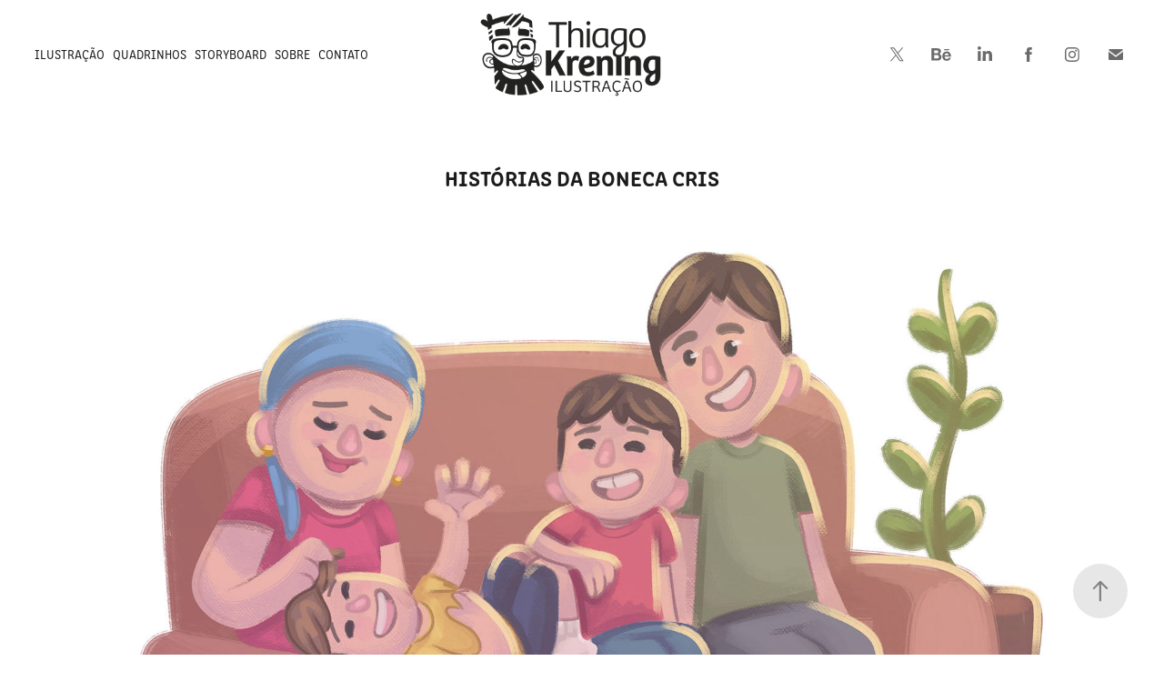

--- FILE ---
content_type: text/html; charset=utf-8
request_url: https://thiagokrening.com.br/historias-da-boneca-cris
body_size: 8548
content:
<!DOCTYPE HTML>
<html lang="en-US">
<head>
  <meta charset="UTF-8" />
  <meta name="viewport" content="width=device-width, initial-scale=1" />
      <meta name="keywords"  content="Ilustração,ILLUSTRATION,children's book,livro infantil" />
      <meta name="twitter:card"  content="summary_large_image" />
      <meta name="twitter:site"  content="@AdobePortfolio" />
      <meta  property="og:title" content="Thiago Krening - Histórias da Boneca Cris" />
      <meta  property="og:image" content="https://cdn.myportfolio.com/0a2ae6023336b8f04bd89949e3d926ab/548b0bf3-b32c-456c-b62c-9fa0f545fcc8_rwc_0x0x851x310x851.jpg?h=0ae37346b3257a400b93dc305280be8c" />
        <link rel="icon" href="https://cdn.myportfolio.com/0a2ae6023336b8f04bd89949e3d926ab/e1bd81bf-5d8e-4950-90b3-64a8d7118d4a_carw_1x1x32.jpg?h=422f247ba6235d9b9b3bee0821f5ef83" />
        <link rel="apple-touch-icon" href="https://cdn.myportfolio.com/0a2ae6023336b8f04bd89949e3d926ab/d4258441-3961-41ad-af53-ca2be0e7a127_carw_1x1x180.jpg?h=6c4abda1c03dc487efa61286ed204447" />
      <link rel="stylesheet" href="/dist/css/main.css" type="text/css" />
      <link rel="stylesheet" href="https://cdn.myportfolio.com/0a2ae6023336b8f04bd89949e3d926ab/d7e542fe7870fef79d01d1011ca9fa7d1744230813.css?h=994d703efeebdf98706992b2fe896695" type="text/css" />
    <link rel="canonical" href="https://thiagokrening.com.br/historias-da-boneca-cris" />
      <title>Thiago Krening - Histórias da Boneca Cris</title>
    <script type="text/javascript" src="//use.typekit.net/ik/[base64].js?cb=35f77bfb8b50944859ea3d3804e7194e7a3173fb" async onload="
    try {
      window.Typekit.load();
    } catch (e) {
      console.warn('Typekit not loaded.');
    }
    "></script>
</head>
  <body class="transition-enabled">  <div class='page-background-video page-background-video-with-panel'>
  </div>
  <div class="js-responsive-nav">
    <div class="responsive-nav has-social">
      <div class="close-responsive-click-area js-close-responsive-nav">
        <div class="close-responsive-button"></div>
      </div>
          <nav class="nav-container" data-hover-hint="nav" data-hover-hint-placement="bottom-start">
                <div class="gallery-title"><a href="/ilustracao" >Ilustração</a></div>
                <div class="gallery-title"><a href="/quadrinhos" >Quadrinhos</a></div>
                <div class="gallery-title"><a href="/storyboard" >Storyboard</a></div>
      <div class="page-title">
        <a href="/about" >Sobre</a>
      </div>
      <div class="page-title">
        <a href="/contact" >Contato</a>
      </div>
          </nav>
        <div class="social pf-nav-social" data-context="theme.nav" data-hover-hint="navSocialIcons" data-hover-hint-placement="bottom-start">
          <ul>
                  <li>
                    <a href="https://twitter.com/thiagokrening" target="_blank">
                      <svg xmlns="http://www.w3.org/2000/svg" xmlns:xlink="http://www.w3.org/1999/xlink" version="1.1" x="0px" y="0px" viewBox="-8 -3 35 24" xml:space="preserve" class="icon"><path d="M10.4 7.4 16.9 0h-1.5L9.7 6.4 5.2 0H0l6.8 9.7L0 17.4h1.5l5.9-6.8 4.7 6.8h5.2l-6.9-10ZM8.3 9.8l-.7-1-5.5-7.6h2.4l4.4 6.2.7 1 5.7 8h-2.4L8.3 9.8Z"/></svg>
                    </a>
                  </li>
                  <li>
                    <a href="https://www.behance.net/krening" target="_blank">
                      <svg id="Layer_1" data-name="Layer 1" xmlns="http://www.w3.org/2000/svg" viewBox="0 0 30 24" class="icon"><path id="path-1" d="M18.83,14.38a2.78,2.78,0,0,0,.65,1.9,2.31,2.31,0,0,0,1.7.59,2.31,2.31,0,0,0,1.38-.41,1.79,1.79,0,0,0,.71-0.87h2.31a4.48,4.48,0,0,1-1.71,2.53,5,5,0,0,1-2.78.76,5.53,5.53,0,0,1-2-.37,4.34,4.34,0,0,1-1.55-1,4.77,4.77,0,0,1-1-1.63,6.29,6.29,0,0,1,0-4.13,4.83,4.83,0,0,1,1-1.64A4.64,4.64,0,0,1,19.09,9a4.86,4.86,0,0,1,2-.4A4.5,4.5,0,0,1,23.21,9a4.36,4.36,0,0,1,1.5,1.3,5.39,5.39,0,0,1,.84,1.86,7,7,0,0,1,.18,2.18h-6.9Zm3.67-3.24A1.94,1.94,0,0,0,21,10.6a2.26,2.26,0,0,0-1,.22,2,2,0,0,0-.66.54,1.94,1.94,0,0,0-.35.69,3.47,3.47,0,0,0-.12.65h4.29A2.75,2.75,0,0,0,22.5,11.14ZM18.29,6h5.36V7.35H18.29V6ZM13.89,17.7a4.4,4.4,0,0,1-1.51.7,6.44,6.44,0,0,1-1.73.22H4.24V5.12h6.24a7.7,7.7,0,0,1,1.73.17,3.67,3.67,0,0,1,1.33.56,2.6,2.6,0,0,1,.86,1,3.74,3.74,0,0,1,.3,1.58,3,3,0,0,1-.46,1.7,3.33,3.33,0,0,1-1.35,1.12,3.19,3.19,0,0,1,1.82,1.26,3.79,3.79,0,0,1,.59,2.17,3.79,3.79,0,0,1-.39,1.77A3.24,3.24,0,0,1,13.89,17.7ZM11.72,8.19a1.25,1.25,0,0,0-.45-0.47,1.88,1.88,0,0,0-.64-0.24,5.5,5.5,0,0,0-.76-0.05H7.16v3.16h3a2,2,0,0,0,1.28-.38A1.43,1.43,0,0,0,11.89,9,1.73,1.73,0,0,0,11.72,8.19ZM11.84,13a2.39,2.39,0,0,0-1.52-.45H7.16v3.73h3.11a3.61,3.61,0,0,0,.82-0.09A2,2,0,0,0,11.77,16a1.39,1.39,0,0,0,.47-0.54,1.85,1.85,0,0,0,.17-0.88A1.77,1.77,0,0,0,11.84,13Z"/></svg>
                    </a>
                  </li>
                  <li>
                    <a href="https://www.linkedin.com/in/thiago-krening-94b87326" target="_blank">
                      <svg version="1.1" id="Layer_1" xmlns="http://www.w3.org/2000/svg" xmlns:xlink="http://www.w3.org/1999/xlink" viewBox="0 0 30 24" style="enable-background:new 0 0 30 24;" xml:space="preserve" class="icon">
                      <path id="path-1_24_" d="M19.6,19v-5.8c0-1.4-0.5-2.4-1.7-2.4c-1,0-1.5,0.7-1.8,1.3C16,12.3,16,12.6,16,13v6h-3.4
                        c0,0,0.1-9.8,0-10.8H16v1.5c0,0,0,0,0,0h0v0C16.4,9,17.2,7.9,19,7.9c2.3,0,4,1.5,4,4.9V19H19.6z M8.9,6.7L8.9,6.7
                        C7.7,6.7,7,5.9,7,4.9C7,3.8,7.8,3,8.9,3s1.9,0.8,1.9,1.9C10.9,5.9,10.1,6.7,8.9,6.7z M10.6,19H7.2V8.2h3.4V19z"/>
                      </svg>
                    </a>
                  </li>
                  <li>
                    <a href="https://www.facebook.com/tskrening" target="_blank">
                      <svg xmlns="http://www.w3.org/2000/svg" xmlns:xlink="http://www.w3.org/1999/xlink" version="1.1" x="0px" y="0px" viewBox="0 0 30 24" xml:space="preserve" class="icon"><path d="M16.21 20h-3.26v-8h-1.63V9.24h1.63V7.59c0-2.25 0.92-3.59 3.53-3.59h2.17v2.76H17.3 c-1.02 0-1.08 0.39-1.08 1.11l0 1.38h2.46L18.38 12h-2.17V20z"/></svg>
                    </a>
                  </li>
                  <li>
                    <a href="https://www.instagram.com/thiagokrening" target="_blank">
                      <svg version="1.1" id="Layer_1" xmlns="http://www.w3.org/2000/svg" xmlns:xlink="http://www.w3.org/1999/xlink" viewBox="0 0 30 24" style="enable-background:new 0 0 30 24;" xml:space="preserve" class="icon">
                      <g>
                        <path d="M15,5.4c2.1,0,2.4,0,3.2,0c0.8,0,1.2,0.2,1.5,0.3c0.4,0.1,0.6,0.3,0.9,0.6c0.3,0.3,0.5,0.5,0.6,0.9
                          c0.1,0.3,0.2,0.7,0.3,1.5c0,0.8,0,1.1,0,3.2s0,2.4,0,3.2c0,0.8-0.2,1.2-0.3,1.5c-0.1,0.4-0.3,0.6-0.6,0.9c-0.3,0.3-0.5,0.5-0.9,0.6
                          c-0.3,0.1-0.7,0.2-1.5,0.3c-0.8,0-1.1,0-3.2,0s-2.4,0-3.2,0c-0.8,0-1.2-0.2-1.5-0.3c-0.4-0.1-0.6-0.3-0.9-0.6
                          c-0.3-0.3-0.5-0.5-0.6-0.9c-0.1-0.3-0.2-0.7-0.3-1.5c0-0.8,0-1.1,0-3.2s0-2.4,0-3.2c0-0.8,0.2-1.2,0.3-1.5c0.1-0.4,0.3-0.6,0.6-0.9
                          c0.3-0.3,0.5-0.5,0.9-0.6c0.3-0.1,0.7-0.2,1.5-0.3C12.6,5.4,12.9,5.4,15,5.4 M15,4c-2.2,0-2.4,0-3.3,0c-0.9,0-1.4,0.2-1.9,0.4
                          c-0.5,0.2-1,0.5-1.4,0.9C7.9,5.8,7.6,6.2,7.4,6.8C7.2,7.3,7.1,7.9,7,8.7C7,9.6,7,9.8,7,12s0,2.4,0,3.3c0,0.9,0.2,1.4,0.4,1.9
                          c0.2,0.5,0.5,1,0.9,1.4c0.4,0.4,0.9,0.7,1.4,0.9c0.5,0.2,1.1,0.3,1.9,0.4c0.9,0,1.1,0,3.3,0s2.4,0,3.3,0c0.9,0,1.4-0.2,1.9-0.4
                          c0.5-0.2,1-0.5,1.4-0.9c0.4-0.4,0.7-0.9,0.9-1.4c0.2-0.5,0.3-1.1,0.4-1.9c0-0.9,0-1.1,0-3.3s0-2.4,0-3.3c0-0.9-0.2-1.4-0.4-1.9
                          c-0.2-0.5-0.5-1-0.9-1.4c-0.4-0.4-0.9-0.7-1.4-0.9c-0.5-0.2-1.1-0.3-1.9-0.4C17.4,4,17.2,4,15,4L15,4L15,4z"/>
                        <path d="M15,7.9c-2.3,0-4.1,1.8-4.1,4.1s1.8,4.1,4.1,4.1s4.1-1.8,4.1-4.1S17.3,7.9,15,7.9L15,7.9z M15,14.7c-1.5,0-2.7-1.2-2.7-2.7
                          c0-1.5,1.2-2.7,2.7-2.7s2.7,1.2,2.7,2.7C17.7,13.5,16.5,14.7,15,14.7L15,14.7z"/>
                        <path d="M20.2,7.7c0,0.5-0.4,1-1,1s-1-0.4-1-1s0.4-1,1-1S20.2,7.2,20.2,7.7L20.2,7.7z"/>
                      </g>
                      </svg>
                    </a>
                  </li>
                  <li>
                    <a href="mailto:thiago.krening@gmail.com">
                      <svg version="1.1" id="Layer_1" xmlns="http://www.w3.org/2000/svg" xmlns:xlink="http://www.w3.org/1999/xlink" x="0px" y="0px" viewBox="0 0 30 24" style="enable-background:new 0 0 30 24;" xml:space="preserve" class="icon">
                        <g>
                          <path d="M15,13L7.1,7.1c0-0.5,0.4-1,1-1h13.8c0.5,0,1,0.4,1,1L15,13z M15,14.8l7.9-5.9v8.1c0,0.5-0.4,1-1,1H8.1c-0.5,0-1-0.4-1-1 V8.8L15,14.8z"/>
                        </g>
                      </svg>
                    </a>
                  </li>
          </ul>
        </div>
    </div>
  </div>
    <header class="site-header js-site-header " data-context="theme.nav" data-hover-hint="nav" data-hover-hint-placement="top-start">
        <nav class="nav-container" data-hover-hint="nav" data-hover-hint-placement="bottom-start">
                <div class="gallery-title"><a href="/ilustracao" >Ilustração</a></div>
                <div class="gallery-title"><a href="/quadrinhos" >Quadrinhos</a></div>
                <div class="gallery-title"><a href="/storyboard" >Storyboard</a></div>
      <div class="page-title">
        <a href="/about" >Sobre</a>
      </div>
      <div class="page-title">
        <a href="/contact" >Contato</a>
      </div>
        </nav>
        <div class="logo-wrap" data-context="theme.logo.header" data-hover-hint="logo" data-hover-hint-placement="bottom-start">
          <div class="logo e2e-site-logo-text logo-image  ">
    <a href="/ilustracao" class="image-normal image-link">
      <img src="https://cdn.myportfolio.com/0a2ae6023336b8f04bd89949e3d926ab/9b26ef61-b3bb-4777-946b-fdaa4fce204a_rwc_5x0x742x366x4096.png?h=16ebb9a7c2b3a83958e0f4c871f79eb8" alt="Thiago Krening">
    </a>
          </div>
        </div>
        <div class="social pf-nav-social" data-context="theme.nav" data-hover-hint="navSocialIcons" data-hover-hint-placement="bottom-start">
          <ul>
                  <li>
                    <a href="https://twitter.com/thiagokrening" target="_blank">
                      <svg xmlns="http://www.w3.org/2000/svg" xmlns:xlink="http://www.w3.org/1999/xlink" version="1.1" x="0px" y="0px" viewBox="-8 -3 35 24" xml:space="preserve" class="icon"><path d="M10.4 7.4 16.9 0h-1.5L9.7 6.4 5.2 0H0l6.8 9.7L0 17.4h1.5l5.9-6.8 4.7 6.8h5.2l-6.9-10ZM8.3 9.8l-.7-1-5.5-7.6h2.4l4.4 6.2.7 1 5.7 8h-2.4L8.3 9.8Z"/></svg>
                    </a>
                  </li>
                  <li>
                    <a href="https://www.behance.net/krening" target="_blank">
                      <svg id="Layer_1" data-name="Layer 1" xmlns="http://www.w3.org/2000/svg" viewBox="0 0 30 24" class="icon"><path id="path-1" d="M18.83,14.38a2.78,2.78,0,0,0,.65,1.9,2.31,2.31,0,0,0,1.7.59,2.31,2.31,0,0,0,1.38-.41,1.79,1.79,0,0,0,.71-0.87h2.31a4.48,4.48,0,0,1-1.71,2.53,5,5,0,0,1-2.78.76,5.53,5.53,0,0,1-2-.37,4.34,4.34,0,0,1-1.55-1,4.77,4.77,0,0,1-1-1.63,6.29,6.29,0,0,1,0-4.13,4.83,4.83,0,0,1,1-1.64A4.64,4.64,0,0,1,19.09,9a4.86,4.86,0,0,1,2-.4A4.5,4.5,0,0,1,23.21,9a4.36,4.36,0,0,1,1.5,1.3,5.39,5.39,0,0,1,.84,1.86,7,7,0,0,1,.18,2.18h-6.9Zm3.67-3.24A1.94,1.94,0,0,0,21,10.6a2.26,2.26,0,0,0-1,.22,2,2,0,0,0-.66.54,1.94,1.94,0,0,0-.35.69,3.47,3.47,0,0,0-.12.65h4.29A2.75,2.75,0,0,0,22.5,11.14ZM18.29,6h5.36V7.35H18.29V6ZM13.89,17.7a4.4,4.4,0,0,1-1.51.7,6.44,6.44,0,0,1-1.73.22H4.24V5.12h6.24a7.7,7.7,0,0,1,1.73.17,3.67,3.67,0,0,1,1.33.56,2.6,2.6,0,0,1,.86,1,3.74,3.74,0,0,1,.3,1.58,3,3,0,0,1-.46,1.7,3.33,3.33,0,0,1-1.35,1.12,3.19,3.19,0,0,1,1.82,1.26,3.79,3.79,0,0,1,.59,2.17,3.79,3.79,0,0,1-.39,1.77A3.24,3.24,0,0,1,13.89,17.7ZM11.72,8.19a1.25,1.25,0,0,0-.45-0.47,1.88,1.88,0,0,0-.64-0.24,5.5,5.5,0,0,0-.76-0.05H7.16v3.16h3a2,2,0,0,0,1.28-.38A1.43,1.43,0,0,0,11.89,9,1.73,1.73,0,0,0,11.72,8.19ZM11.84,13a2.39,2.39,0,0,0-1.52-.45H7.16v3.73h3.11a3.61,3.61,0,0,0,.82-0.09A2,2,0,0,0,11.77,16a1.39,1.39,0,0,0,.47-0.54,1.85,1.85,0,0,0,.17-0.88A1.77,1.77,0,0,0,11.84,13Z"/></svg>
                    </a>
                  </li>
                  <li>
                    <a href="https://www.linkedin.com/in/thiago-krening-94b87326" target="_blank">
                      <svg version="1.1" id="Layer_1" xmlns="http://www.w3.org/2000/svg" xmlns:xlink="http://www.w3.org/1999/xlink" viewBox="0 0 30 24" style="enable-background:new 0 0 30 24;" xml:space="preserve" class="icon">
                      <path id="path-1_24_" d="M19.6,19v-5.8c0-1.4-0.5-2.4-1.7-2.4c-1,0-1.5,0.7-1.8,1.3C16,12.3,16,12.6,16,13v6h-3.4
                        c0,0,0.1-9.8,0-10.8H16v1.5c0,0,0,0,0,0h0v0C16.4,9,17.2,7.9,19,7.9c2.3,0,4,1.5,4,4.9V19H19.6z M8.9,6.7L8.9,6.7
                        C7.7,6.7,7,5.9,7,4.9C7,3.8,7.8,3,8.9,3s1.9,0.8,1.9,1.9C10.9,5.9,10.1,6.7,8.9,6.7z M10.6,19H7.2V8.2h3.4V19z"/>
                      </svg>
                    </a>
                  </li>
                  <li>
                    <a href="https://www.facebook.com/tskrening" target="_blank">
                      <svg xmlns="http://www.w3.org/2000/svg" xmlns:xlink="http://www.w3.org/1999/xlink" version="1.1" x="0px" y="0px" viewBox="0 0 30 24" xml:space="preserve" class="icon"><path d="M16.21 20h-3.26v-8h-1.63V9.24h1.63V7.59c0-2.25 0.92-3.59 3.53-3.59h2.17v2.76H17.3 c-1.02 0-1.08 0.39-1.08 1.11l0 1.38h2.46L18.38 12h-2.17V20z"/></svg>
                    </a>
                  </li>
                  <li>
                    <a href="https://www.instagram.com/thiagokrening" target="_blank">
                      <svg version="1.1" id="Layer_1" xmlns="http://www.w3.org/2000/svg" xmlns:xlink="http://www.w3.org/1999/xlink" viewBox="0 0 30 24" style="enable-background:new 0 0 30 24;" xml:space="preserve" class="icon">
                      <g>
                        <path d="M15,5.4c2.1,0,2.4,0,3.2,0c0.8,0,1.2,0.2,1.5,0.3c0.4,0.1,0.6,0.3,0.9,0.6c0.3,0.3,0.5,0.5,0.6,0.9
                          c0.1,0.3,0.2,0.7,0.3,1.5c0,0.8,0,1.1,0,3.2s0,2.4,0,3.2c0,0.8-0.2,1.2-0.3,1.5c-0.1,0.4-0.3,0.6-0.6,0.9c-0.3,0.3-0.5,0.5-0.9,0.6
                          c-0.3,0.1-0.7,0.2-1.5,0.3c-0.8,0-1.1,0-3.2,0s-2.4,0-3.2,0c-0.8,0-1.2-0.2-1.5-0.3c-0.4-0.1-0.6-0.3-0.9-0.6
                          c-0.3-0.3-0.5-0.5-0.6-0.9c-0.1-0.3-0.2-0.7-0.3-1.5c0-0.8,0-1.1,0-3.2s0-2.4,0-3.2c0-0.8,0.2-1.2,0.3-1.5c0.1-0.4,0.3-0.6,0.6-0.9
                          c0.3-0.3,0.5-0.5,0.9-0.6c0.3-0.1,0.7-0.2,1.5-0.3C12.6,5.4,12.9,5.4,15,5.4 M15,4c-2.2,0-2.4,0-3.3,0c-0.9,0-1.4,0.2-1.9,0.4
                          c-0.5,0.2-1,0.5-1.4,0.9C7.9,5.8,7.6,6.2,7.4,6.8C7.2,7.3,7.1,7.9,7,8.7C7,9.6,7,9.8,7,12s0,2.4,0,3.3c0,0.9,0.2,1.4,0.4,1.9
                          c0.2,0.5,0.5,1,0.9,1.4c0.4,0.4,0.9,0.7,1.4,0.9c0.5,0.2,1.1,0.3,1.9,0.4c0.9,0,1.1,0,3.3,0s2.4,0,3.3,0c0.9,0,1.4-0.2,1.9-0.4
                          c0.5-0.2,1-0.5,1.4-0.9c0.4-0.4,0.7-0.9,0.9-1.4c0.2-0.5,0.3-1.1,0.4-1.9c0-0.9,0-1.1,0-3.3s0-2.4,0-3.3c0-0.9-0.2-1.4-0.4-1.9
                          c-0.2-0.5-0.5-1-0.9-1.4c-0.4-0.4-0.9-0.7-1.4-0.9c-0.5-0.2-1.1-0.3-1.9-0.4C17.4,4,17.2,4,15,4L15,4L15,4z"/>
                        <path d="M15,7.9c-2.3,0-4.1,1.8-4.1,4.1s1.8,4.1,4.1,4.1s4.1-1.8,4.1-4.1S17.3,7.9,15,7.9L15,7.9z M15,14.7c-1.5,0-2.7-1.2-2.7-2.7
                          c0-1.5,1.2-2.7,2.7-2.7s2.7,1.2,2.7,2.7C17.7,13.5,16.5,14.7,15,14.7L15,14.7z"/>
                        <path d="M20.2,7.7c0,0.5-0.4,1-1,1s-1-0.4-1-1s0.4-1,1-1S20.2,7.2,20.2,7.7L20.2,7.7z"/>
                      </g>
                      </svg>
                    </a>
                  </li>
                  <li>
                    <a href="mailto:thiago.krening@gmail.com">
                      <svg version="1.1" id="Layer_1" xmlns="http://www.w3.org/2000/svg" xmlns:xlink="http://www.w3.org/1999/xlink" x="0px" y="0px" viewBox="0 0 30 24" style="enable-background:new 0 0 30 24;" xml:space="preserve" class="icon">
                        <g>
                          <path d="M15,13L7.1,7.1c0-0.5,0.4-1,1-1h13.8c0.5,0,1,0.4,1,1L15,13z M15,14.8l7.9-5.9v8.1c0,0.5-0.4,1-1,1H8.1c-0.5,0-1-0.4-1-1 V8.8L15,14.8z"/>
                        </g>
                      </svg>
                    </a>
                  </li>
          </ul>
        </div>
        <div class="hamburger-click-area js-hamburger">
          <div class="hamburger">
            <i></i>
            <i></i>
            <i></i>
          </div>
        </div>
    </header>
    <div class="header-placeholder"></div>
  <div class="site-wrap cfix js-site-wrap">
    <div class="site-container">
      <div class="site-content e2e-site-content">
        <main>
  <div class="page-container" data-context="page.page.container" data-hover-hint="pageContainer">
    <section class="page standard-modules">
        <header class="page-header content" data-context="pages" data-identity="id:p65ce6d5c89982122d64b5d6c19277416d0b1410045cd265f88787" data-hover-hint="pageHeader" data-hover-hint-id="p65ce6d5c89982122d64b5d6c19277416d0b1410045cd265f88787">
            <h1 class="title preserve-whitespace e2e-site-logo-text">Histórias da Boneca Cris</h1>
            <p class="description"></p>
        </header>
      <div class="page-content js-page-content" data-context="pages" data-identity="id:p65ce6d5c89982122d64b5d6c19277416d0b1410045cd265f88787">
        <div id="project-canvas" class="js-project-modules modules content">
          <div id="project-modules">
              
              <div class="project-module module image project-module-image js-js-project-module"  style="padding-top: px;
padding-bottom: 0px;
">

  

  
     <div class="js-lightbox" data-src="https://cdn.myportfolio.com/0a2ae6023336b8f04bd89949e3d926ab/ab25aefd-98dc-43fb-b437-176b9c9d29d5.jpg?h=dd443fb097bb2164912a8cd0f1a1503f">
           <img
             class="js-lazy e2e-site-project-module-image"
             src="[data-uri]"
             data-src="https://cdn.myportfolio.com/0a2ae6023336b8f04bd89949e3d926ab/ab25aefd-98dc-43fb-b437-176b9c9d29d5_rw_1920.jpg?h=92ea88f1341e08cae0989512cc66710a"
             data-srcset="https://cdn.myportfolio.com/0a2ae6023336b8f04bd89949e3d926ab/ab25aefd-98dc-43fb-b437-176b9c9d29d5_rw_600.jpg?h=4f9fc8dd5faf0dcbe0fb0ad0ae96f9e8 600w,https://cdn.myportfolio.com/0a2ae6023336b8f04bd89949e3d926ab/ab25aefd-98dc-43fb-b437-176b9c9d29d5_rw_1200.jpg?h=daa0367a5ca75f0cfdd8cb32089f9789 1200w,https://cdn.myportfolio.com/0a2ae6023336b8f04bd89949e3d926ab/ab25aefd-98dc-43fb-b437-176b9c9d29d5_rw_1920.jpg?h=92ea88f1341e08cae0989512cc66710a 1920w,"
             data-sizes="(max-width: 1920px) 100vw, 1920px"
             width="1920"
             height="0"
             style="padding-bottom: 96.67%; background: rgba(0, 0, 0, 0.03)"
             
           >
     </div>
  

</div>

              
              
              
              
              
              
              
              
              
              <div class="project-module module image project-module-image js-js-project-module"  style="padding-top: px;
padding-bottom: 0px;
">

  

  
     <div class="js-lightbox" data-src="https://cdn.myportfolio.com/0a2ae6023336b8f04bd89949e3d926ab/a7609fde-ab25-4a86-b194-632d1af9e98b.jpg?h=ce158927eca59ea1dfe0f17f20393d1f">
           <img
             class="js-lazy e2e-site-project-module-image"
             src="[data-uri]"
             data-src="https://cdn.myportfolio.com/0a2ae6023336b8f04bd89949e3d926ab/a7609fde-ab25-4a86-b194-632d1af9e98b_rw_1920.jpg?h=f5d3d02a9018911e20aa6e96a6202b7e"
             data-srcset="https://cdn.myportfolio.com/0a2ae6023336b8f04bd89949e3d926ab/a7609fde-ab25-4a86-b194-632d1af9e98b_rw_600.jpg?h=71ff6b776a9cda0d9c1ba88f71d607a2 600w,https://cdn.myportfolio.com/0a2ae6023336b8f04bd89949e3d926ab/a7609fde-ab25-4a86-b194-632d1af9e98b_rw_1200.jpg?h=c9b511cd9b4d44f1e6e5a0f6e93ab7ee 1200w,https://cdn.myportfolio.com/0a2ae6023336b8f04bd89949e3d926ab/a7609fde-ab25-4a86-b194-632d1af9e98b_rw_1920.jpg?h=f5d3d02a9018911e20aa6e96a6202b7e 1920w,"
             data-sizes="(max-width: 1920px) 100vw, 1920px"
             width="1920"
             height="0"
             style="padding-bottom: 62%; background: rgba(0, 0, 0, 0.03)"
             
           >
     </div>
  

</div>

              
              
              
              
              
              
              
              
              
              <div class="project-module module image project-module-image js-js-project-module"  style="padding-top: px;
padding-bottom: 0px;
">

  

  
     <div class="js-lightbox" data-src="https://cdn.myportfolio.com/0a2ae6023336b8f04bd89949e3d926ab/99a1deb9-6d0b-4c58-af05-f77edce0684c.jpg?h=10f9db51b04a401e8313ba47ce17d374">
           <img
             class="js-lazy e2e-site-project-module-image"
             src="[data-uri]"
             data-src="https://cdn.myportfolio.com/0a2ae6023336b8f04bd89949e3d926ab/99a1deb9-6d0b-4c58-af05-f77edce0684c_rw_1920.jpg?h=7fb8b3e93ccffbd4d7bd45fd79116a98"
             data-srcset="https://cdn.myportfolio.com/0a2ae6023336b8f04bd89949e3d926ab/99a1deb9-6d0b-4c58-af05-f77edce0684c_rw_600.jpg?h=2f32477d1cfd54d46f56bfe119b57e7e 600w,https://cdn.myportfolio.com/0a2ae6023336b8f04bd89949e3d926ab/99a1deb9-6d0b-4c58-af05-f77edce0684c_rw_1200.jpg?h=a0ccd70429ec30e59229ddd6fb396b02 1200w,https://cdn.myportfolio.com/0a2ae6023336b8f04bd89949e3d926ab/99a1deb9-6d0b-4c58-af05-f77edce0684c_rw_1920.jpg?h=7fb8b3e93ccffbd4d7bd45fd79116a98 1920w,"
             data-sizes="(max-width: 1920px) 100vw, 1920px"
             width="1920"
             height="0"
             style="padding-bottom: 171.83%; background: rgba(0, 0, 0, 0.03)"
             
           >
     </div>
  

</div>

              
              
              
              
              
              
              
              
              
              <div class="project-module module image project-module-image js-js-project-module"  style="padding-top: px;
padding-bottom: 0px;
">

  

  
     <div class="js-lightbox" data-src="https://cdn.myportfolio.com/0a2ae6023336b8f04bd89949e3d926ab/3bdb86c3-4534-4121-a6cd-7f3a2c6e3eda.jpg?h=d0907c114cdfec1292155418de3381a1">
           <img
             class="js-lazy e2e-site-project-module-image"
             src="[data-uri]"
             data-src="https://cdn.myportfolio.com/0a2ae6023336b8f04bd89949e3d926ab/3bdb86c3-4534-4121-a6cd-7f3a2c6e3eda_rw_1920.jpg?h=baffd5bce5b0674ba137a6929d79c2e9"
             data-srcset="https://cdn.myportfolio.com/0a2ae6023336b8f04bd89949e3d926ab/3bdb86c3-4534-4121-a6cd-7f3a2c6e3eda_rw_600.jpg?h=9a7b50002a3df6cd2718c1d1b442a1c2 600w,https://cdn.myportfolio.com/0a2ae6023336b8f04bd89949e3d926ab/3bdb86c3-4534-4121-a6cd-7f3a2c6e3eda_rw_1200.jpg?h=88936c49818c3a5c600044a75d3ab314 1200w,https://cdn.myportfolio.com/0a2ae6023336b8f04bd89949e3d926ab/3bdb86c3-4534-4121-a6cd-7f3a2c6e3eda_rw_1920.jpg?h=baffd5bce5b0674ba137a6929d79c2e9 1920w,"
             data-sizes="(max-width: 1920px) 100vw, 1920px"
             width="1920"
             height="0"
             style="padding-bottom: 148.67%; background: rgba(0, 0, 0, 0.03)"
             
           >
     </div>
  

</div>

              
              
              
              
              
              
              
              
              
              <div class="project-module module image project-module-image js-js-project-module"  style="padding-top: px;
padding-bottom: 0px;
">

  

  
     <div class="js-lightbox" data-src="https://cdn.myportfolio.com/0a2ae6023336b8f04bd89949e3d926ab/0e901730-5b95-4fa0-8e28-4a97c28a2069.jpg?h=be3643ae344e4f4fd8be160f4f202b93">
           <img
             class="js-lazy e2e-site-project-module-image"
             src="[data-uri]"
             data-src="https://cdn.myportfolio.com/0a2ae6023336b8f04bd89949e3d926ab/0e901730-5b95-4fa0-8e28-4a97c28a2069_rw_1920.jpg?h=de27983d8bcfddef3f6f72e6015a78d0"
             data-srcset="https://cdn.myportfolio.com/0a2ae6023336b8f04bd89949e3d926ab/0e901730-5b95-4fa0-8e28-4a97c28a2069_rw_600.jpg?h=9d5ca3908f07d9d010b7ef9dfcfcec27 600w,https://cdn.myportfolio.com/0a2ae6023336b8f04bd89949e3d926ab/0e901730-5b95-4fa0-8e28-4a97c28a2069_rw_1200.jpg?h=46e159a2bd1f967e21303e1a84f8fb9b 1200w,https://cdn.myportfolio.com/0a2ae6023336b8f04bd89949e3d926ab/0e901730-5b95-4fa0-8e28-4a97c28a2069_rw_1920.jpg?h=de27983d8bcfddef3f6f72e6015a78d0 1920w,"
             data-sizes="(max-width: 1920px) 100vw, 1920px"
             width="1920"
             height="0"
             style="padding-bottom: 140%; background: rgba(0, 0, 0, 0.03)"
             
           >
     </div>
  

</div>

              
              
              
              
              
              
              
              
              
              <div class="project-module module image project-module-image js-js-project-module"  style="padding-top: px;
padding-bottom: 0px;
">

  

  
     <div class="js-lightbox" data-src="https://cdn.myportfolio.com/0a2ae6023336b8f04bd89949e3d926ab/2f9fb4cf-b8b2-4949-b7cf-48a469062042.jpg?h=9e15664ddae1c17371f19bef2119c3cc">
           <img
             class="js-lazy e2e-site-project-module-image"
             src="[data-uri]"
             data-src="https://cdn.myportfolio.com/0a2ae6023336b8f04bd89949e3d926ab/2f9fb4cf-b8b2-4949-b7cf-48a469062042_rw_1920.jpg?h=ed6b49623327950d3ded26994649bc51"
             data-srcset="https://cdn.myportfolio.com/0a2ae6023336b8f04bd89949e3d926ab/2f9fb4cf-b8b2-4949-b7cf-48a469062042_rw_600.jpg?h=b2a7411a7c974eeb1892732fd9fed7ee 600w,https://cdn.myportfolio.com/0a2ae6023336b8f04bd89949e3d926ab/2f9fb4cf-b8b2-4949-b7cf-48a469062042_rw_1200.jpg?h=b6ebc16ad99297fe6bf038ddbf96db82 1200w,https://cdn.myportfolio.com/0a2ae6023336b8f04bd89949e3d926ab/2f9fb4cf-b8b2-4949-b7cf-48a469062042_rw_1920.jpg?h=ed6b49623327950d3ded26994649bc51 1920w,"
             data-sizes="(max-width: 1920px) 100vw, 1920px"
             width="1920"
             height="0"
             style="padding-bottom: 37.17%; background: rgba(0, 0, 0, 0.03)"
             
           >
     </div>
  

</div>

              
              
              
              
              
              
              
              
          </div>
        </div>
      </div>
    </section>
          <section class="other-projects" data-context="page.page.other_pages" data-hover-hint="otherPages">
            <div class="title-wrapper">
              <div class="title-container">
                  <h3 class="other-projects-title preserve-whitespace">Confira também:</h3>
              </div>
            </div>
            <div class="project-covers">
                  <a class="project-cover js-project-cover-touch hold-space" href="/sofia-e-otto-livros-ilustrados" data-context="pages" data-identity="id:p65c005ce785e1b47643c38a6d10684d7ab07b4279d80413c4007c">
                    <div class="cover-content-container">
                      <div class="cover-image-wrap">
                        <div class="cover-image">
                            <div class="cover cover-normal">

            <img
              class="cover__img js-lazy"
              src="https://cdn.myportfolio.com/0a2ae6023336b8f04bd89949e3d926ab/8546e9b0-1124-4e87-bbb4-213a3958bc89_carw_3x4x32.jpg?h=99e97669c6e0bb0191822d9466115e23"
              data-src="https://cdn.myportfolio.com/0a2ae6023336b8f04bd89949e3d926ab/8546e9b0-1124-4e87-bbb4-213a3958bc89_car_3x4.jpg?h=00214de88b005dfa557850bac2856e70"
              data-srcset="https://cdn.myportfolio.com/0a2ae6023336b8f04bd89949e3d926ab/8546e9b0-1124-4e87-bbb4-213a3958bc89_carw_3x4x640.jpg?h=649427aa352cc719de92781b115ffce5 640w, https://cdn.myportfolio.com/0a2ae6023336b8f04bd89949e3d926ab/8546e9b0-1124-4e87-bbb4-213a3958bc89_carw_3x4x1280.jpg?h=a1f467ed08a38082d7987286686ddfa6 1280w, https://cdn.myportfolio.com/0a2ae6023336b8f04bd89949e3d926ab/8546e9b0-1124-4e87-bbb4-213a3958bc89_carw_3x4x1366.jpg?h=54b77644446a9c8f5c7601fcbb64df75 1366w, https://cdn.myportfolio.com/0a2ae6023336b8f04bd89949e3d926ab/8546e9b0-1124-4e87-bbb4-213a3958bc89_carw_3x4x1920.jpg?h=64573fc9aa1074c1cdeb540bb49b0754 1920w, https://cdn.myportfolio.com/0a2ae6023336b8f04bd89949e3d926ab/8546e9b0-1124-4e87-bbb4-213a3958bc89_carw_3x4x2560.jpg?h=c6d1a2260594bdcb42ccb88099ba2e27 2560w, https://cdn.myportfolio.com/0a2ae6023336b8f04bd89949e3d926ab/8546e9b0-1124-4e87-bbb4-213a3958bc89_carw_3x4x5120.jpg?h=c2fc39041104082f8e3bdd7b241a4318 5120w"
              data-sizes="(max-width: 540px) 100vw, (max-width: 768px) 50vw, calc(1400px / 4)"
            >
                                      </div>
                        </div>
                      </div>
                      <div class="details-wrap">
                        <div class="details">
                          <div class="details-inner">
                              <div class="title preserve-whitespace">Sofia e Otto - Livros Ilustrados</div>
                              <div class="date">2024</div>
                          </div>
                        </div>
                      </div>
                    </div>
                  </a>
                  <a class="project-cover js-project-cover-touch hold-space" href="/mascote-iprocess" data-context="pages" data-identity="id:p667099071ccb8ed889e23bfe4c8497db1a9988f95845ff295ed31">
                    <div class="cover-content-container">
                      <div class="cover-image-wrap">
                        <div class="cover-image">
                            <div class="cover cover-normal">

            <img
              class="cover__img js-lazy"
              src="https://cdn.myportfolio.com/0a2ae6023336b8f04bd89949e3d926ab/6f6181d1-c996-42fa-82bf-25ca345fecda_rwc_0x101x2480x3302x32.jpg?h=06c3fb76743fca3494f6add4b419ac2e"
              data-src="https://cdn.myportfolio.com/0a2ae6023336b8f04bd89949e3d926ab/6f6181d1-c996-42fa-82bf-25ca345fecda_rwc_0x101x2480x3302x2480.jpg?h=499e87dac8e3ff5d0b9cac4133ee48dc"
              data-srcset="https://cdn.myportfolio.com/0a2ae6023336b8f04bd89949e3d926ab/6f6181d1-c996-42fa-82bf-25ca345fecda_rwc_0x101x2480x3302x640.jpg?h=f5272cdf791f1857b00fdcace6e506d3 640w, https://cdn.myportfolio.com/0a2ae6023336b8f04bd89949e3d926ab/6f6181d1-c996-42fa-82bf-25ca345fecda_rwc_0x101x2480x3302x1280.jpg?h=d7e3149d688ce083dc7325f043d2e8e8 1280w, https://cdn.myportfolio.com/0a2ae6023336b8f04bd89949e3d926ab/6f6181d1-c996-42fa-82bf-25ca345fecda_rwc_0x101x2480x3302x1366.jpg?h=8ef59aa11f5ab79729be7dd2b1adb29e 1366w, https://cdn.myportfolio.com/0a2ae6023336b8f04bd89949e3d926ab/6f6181d1-c996-42fa-82bf-25ca345fecda_rwc_0x101x2480x3302x1920.jpg?h=20c9ad0e6fad3a97eec232e0e3fc7744 1920w, https://cdn.myportfolio.com/0a2ae6023336b8f04bd89949e3d926ab/6f6181d1-c996-42fa-82bf-25ca345fecda_rwc_0x101x2480x3302x2480.jpg?h=499e87dac8e3ff5d0b9cac4133ee48dc 2560w, https://cdn.myportfolio.com/0a2ae6023336b8f04bd89949e3d926ab/6f6181d1-c996-42fa-82bf-25ca345fecda_rwc_0x101x2480x3302x2480.jpg?h=499e87dac8e3ff5d0b9cac4133ee48dc 5120w"
              data-sizes="(max-width: 540px) 100vw, (max-width: 768px) 50vw, calc(1400px / 4)"
            >
                                      </div>
                        </div>
                      </div>
                      <div class="details-wrap">
                        <div class="details">
                          <div class="details-inner">
                              <div class="title preserve-whitespace">Mascote iProcess</div>
                              <div class="date">2024</div>
                          </div>
                        </div>
                      </div>
                    </div>
                  </a>
                  <a class="project-cover js-project-cover-touch hold-space" href="/a-raposa-e-as-uvas" data-context="pages" data-identity="id:p65cd2ad74285da7b31a44f1158beeba51a5ec32991ae0055cb80f">
                    <div class="cover-content-container">
                      <div class="cover-image-wrap">
                        <div class="cover-image">
                            <div class="cover cover-normal">

            <img
              class="cover__img js-lazy"
              src="https://cdn.myportfolio.com/0a2ae6023336b8f04bd89949e3d926ab/d8b3c783-42d9-4254-8c9e-a948a433cc65_carw_3x4x32.jpg?h=a7de941b96741d17206dff50b5a549db"
              data-src="https://cdn.myportfolio.com/0a2ae6023336b8f04bd89949e3d926ab/d8b3c783-42d9-4254-8c9e-a948a433cc65_car_3x4.jpg?h=45956ca4da8fed9b1727163e34a3c143"
              data-srcset="https://cdn.myportfolio.com/0a2ae6023336b8f04bd89949e3d926ab/d8b3c783-42d9-4254-8c9e-a948a433cc65_carw_3x4x640.jpg?h=7950bcf0117d68fd7311523dac15cd47 640w, https://cdn.myportfolio.com/0a2ae6023336b8f04bd89949e3d926ab/d8b3c783-42d9-4254-8c9e-a948a433cc65_carw_3x4x1280.jpg?h=7fd37a6137562702adc5053f5c08786e 1280w, https://cdn.myportfolio.com/0a2ae6023336b8f04bd89949e3d926ab/d8b3c783-42d9-4254-8c9e-a948a433cc65_carw_3x4x1366.jpg?h=e2a05e52e02790a2dd19b35d0611eb7b 1366w, https://cdn.myportfolio.com/0a2ae6023336b8f04bd89949e3d926ab/d8b3c783-42d9-4254-8c9e-a948a433cc65_carw_3x4x1920.jpg?h=a6904ebf7c24b446888b431227c5d7d3 1920w, https://cdn.myportfolio.com/0a2ae6023336b8f04bd89949e3d926ab/d8b3c783-42d9-4254-8c9e-a948a433cc65_carw_3x4x2560.jpg?h=b5b8dfdae5a05baff02041441dc9221e 2560w, https://cdn.myportfolio.com/0a2ae6023336b8f04bd89949e3d926ab/d8b3c783-42d9-4254-8c9e-a948a433cc65_carw_3x4x5120.jpg?h=9854b1dd90ff73d96dee6adf9b0e31db 5120w"
              data-sizes="(max-width: 540px) 100vw, (max-width: 768px) 50vw, calc(1400px / 4)"
            >
                                      </div>
                        </div>
                      </div>
                      <div class="details-wrap">
                        <div class="details">
                          <div class="details-inner">
                              <div class="title preserve-whitespace">A Raposa e as Uvas</div>
                              <div class="date">2024</div>
                          </div>
                        </div>
                      </div>
                    </div>
                  </a>
                  <a class="project-cover js-project-cover-touch hold-space" href="/festa-do-pinhao" data-context="pages" data-identity="id:p6671f261340e97b9c9ad5647241c9e6a4d86de2a09fee9712563a">
                    <div class="cover-content-container">
                      <div class="cover-image-wrap">
                        <div class="cover-image">
                            <div class="cover cover-normal">

            <img
              class="cover__img js-lazy"
              src="https://cdn.myportfolio.com/0a2ae6023336b8f04bd89949e3d926ab/b460be68-8d32-431d-b362-d6fc673878b2_rwc_0x240x1080x1438x32.jpg?h=91f094c226e7db4482f23e3afb73412c"
              data-src="https://cdn.myportfolio.com/0a2ae6023336b8f04bd89949e3d926ab/b460be68-8d32-431d-b362-d6fc673878b2_rwc_0x240x1080x1438x1080.jpg?h=cf99f1f8246c05eae29db98fe0fe3368"
              data-srcset="https://cdn.myportfolio.com/0a2ae6023336b8f04bd89949e3d926ab/b460be68-8d32-431d-b362-d6fc673878b2_rwc_0x240x1080x1438x640.jpg?h=69a42498d5201ba4e9de4d33c5edef7b 640w, https://cdn.myportfolio.com/0a2ae6023336b8f04bd89949e3d926ab/b460be68-8d32-431d-b362-d6fc673878b2_rwc_0x240x1080x1438x1080.jpg?h=cf99f1f8246c05eae29db98fe0fe3368 1280w, https://cdn.myportfolio.com/0a2ae6023336b8f04bd89949e3d926ab/b460be68-8d32-431d-b362-d6fc673878b2_rwc_0x240x1080x1438x1080.jpg?h=cf99f1f8246c05eae29db98fe0fe3368 1366w, https://cdn.myportfolio.com/0a2ae6023336b8f04bd89949e3d926ab/b460be68-8d32-431d-b362-d6fc673878b2_rwc_0x240x1080x1438x1080.jpg?h=cf99f1f8246c05eae29db98fe0fe3368 1920w, https://cdn.myportfolio.com/0a2ae6023336b8f04bd89949e3d926ab/b460be68-8d32-431d-b362-d6fc673878b2_rwc_0x240x1080x1438x1080.jpg?h=cf99f1f8246c05eae29db98fe0fe3368 2560w, https://cdn.myportfolio.com/0a2ae6023336b8f04bd89949e3d926ab/b460be68-8d32-431d-b362-d6fc673878b2_rwc_0x240x1080x1438x1080.jpg?h=cf99f1f8246c05eae29db98fe0fe3368 5120w"
              data-sizes="(max-width: 540px) 100vw, (max-width: 768px) 50vw, calc(1400px / 4)"
            >
                                      </div>
                        </div>
                      </div>
                      <div class="details-wrap">
                        <div class="details">
                          <div class="details-inner">
                              <div class="title preserve-whitespace">Festa do Pinhão</div>
                              <div class="date">2024</div>
                          </div>
                        </div>
                      </div>
                    </div>
                  </a>
                  <a class="project-cover js-project-cover-touch hold-space" href="/eu-ouvi" data-context="pages" data-identity="id:p65c2e5e51e89375d60aaf2f24a0f92c765c65cf278f3bc4a1a29e">
                    <div class="cover-content-container">
                      <div class="cover-image-wrap">
                        <div class="cover-image">
                            <div class="cover cover-normal">

            <img
              class="cover__img js-lazy"
              src="https://cdn.myportfolio.com/0a2ae6023336b8f04bd89949e3d926ab/16480262-95c8-455f-bef1-4b24b06d53dc_carw_3x4x32.jpg?h=789f8a40aa96ea9faefab3a85c91fbe0"
              data-src="https://cdn.myportfolio.com/0a2ae6023336b8f04bd89949e3d926ab/16480262-95c8-455f-bef1-4b24b06d53dc_car_3x4.jpg?h=eca0b71fe2c8092a67b0c2949b48d3a2"
              data-srcset="https://cdn.myportfolio.com/0a2ae6023336b8f04bd89949e3d926ab/16480262-95c8-455f-bef1-4b24b06d53dc_carw_3x4x640.jpg?h=4ee416bf2cd76004f5d5909d56f6faa9 640w, https://cdn.myportfolio.com/0a2ae6023336b8f04bd89949e3d926ab/16480262-95c8-455f-bef1-4b24b06d53dc_carw_3x4x1280.jpg?h=c8642a504788b00b59cc8348d67e3fcb 1280w, https://cdn.myportfolio.com/0a2ae6023336b8f04bd89949e3d926ab/16480262-95c8-455f-bef1-4b24b06d53dc_carw_3x4x1366.jpg?h=c641f11ec683afc2911fa7787221d4bc 1366w, https://cdn.myportfolio.com/0a2ae6023336b8f04bd89949e3d926ab/16480262-95c8-455f-bef1-4b24b06d53dc_carw_3x4x1920.jpg?h=b8a0e70f3e4ccf1bbb05d12711eef457 1920w, https://cdn.myportfolio.com/0a2ae6023336b8f04bd89949e3d926ab/16480262-95c8-455f-bef1-4b24b06d53dc_carw_3x4x2560.jpg?h=0818876c811ec46f5a4403fc06f14f41 2560w, https://cdn.myportfolio.com/0a2ae6023336b8f04bd89949e3d926ab/16480262-95c8-455f-bef1-4b24b06d53dc_carw_3x4x5120.jpg?h=e5a626016413cc37c06a20e01fdbfdbd 5120w"
              data-sizes="(max-width: 540px) 100vw, (max-width: 768px) 50vw, calc(1400px / 4)"
            >
                                      </div>
                        </div>
                      </div>
                      <div class="details-wrap">
                        <div class="details">
                          <div class="details-inner">
                              <div class="title preserve-whitespace">Eu Ouvi</div>
                              <div class="date">2024</div>
                          </div>
                        </div>
                      </div>
                    </div>
                  </a>
                  <a class="project-cover js-project-cover-touch hold-space" href="/im-freak" data-context="pages" data-identity="id:p65cd2ad83a8c10439ae555886d8f3a9294555f50af431d6b8e0bc">
                    <div class="cover-content-container">
                      <div class="cover-image-wrap">
                        <div class="cover-image">
                            <div class="cover cover-normal">

            <img
              class="cover__img js-lazy"
              src="https://cdn.myportfolio.com/0a2ae6023336b8f04bd89949e3d926ab/cdaa2913-8cc1-4926-8004-faf103e05d58_carw_3x4x32.jpg?h=01c5ec151b2debdb2020f51dd066decf"
              data-src="https://cdn.myportfolio.com/0a2ae6023336b8f04bd89949e3d926ab/cdaa2913-8cc1-4926-8004-faf103e05d58_car_3x4.jpg?h=0f00bf76b9f7d68c8ce86021e9af55c6"
              data-srcset="https://cdn.myportfolio.com/0a2ae6023336b8f04bd89949e3d926ab/cdaa2913-8cc1-4926-8004-faf103e05d58_carw_3x4x640.jpg?h=9ddb351e524c585f9786c81f9cdf6dbf 640w, https://cdn.myportfolio.com/0a2ae6023336b8f04bd89949e3d926ab/cdaa2913-8cc1-4926-8004-faf103e05d58_carw_3x4x1280.jpg?h=2b4ad4e98656c2111302da40f3de932c 1280w, https://cdn.myportfolio.com/0a2ae6023336b8f04bd89949e3d926ab/cdaa2913-8cc1-4926-8004-faf103e05d58_carw_3x4x1366.jpg?h=020719d399351020fe8aeca2ac24b8f0 1366w, https://cdn.myportfolio.com/0a2ae6023336b8f04bd89949e3d926ab/cdaa2913-8cc1-4926-8004-faf103e05d58_carw_3x4x1920.jpg?h=6ba388f5302aaf12168bf3da3ad8a357 1920w, https://cdn.myportfolio.com/0a2ae6023336b8f04bd89949e3d926ab/cdaa2913-8cc1-4926-8004-faf103e05d58_carw_3x4x2560.jpg?h=bd9a7a2dee7389230f401ad24e266317 2560w, https://cdn.myportfolio.com/0a2ae6023336b8f04bd89949e3d926ab/cdaa2913-8cc1-4926-8004-faf103e05d58_carw_3x4x5120.jpg?h=3046cd37365942b74df87cf68535b972 5120w"
              data-sizes="(max-width: 540px) 100vw, (max-width: 768px) 50vw, calc(1400px / 4)"
            >
                                      </div>
                        </div>
                      </div>
                      <div class="details-wrap">
                        <div class="details">
                          <div class="details-inner">
                              <div class="title preserve-whitespace">I.M. F.R.E.A.K.</div>
                              <div class="date">2024</div>
                          </div>
                        </div>
                      </div>
                    </div>
                  </a>
                  <a class="project-cover js-project-cover-touch hold-space" href="/purinho" data-context="pages" data-identity="id:p667197844645c3a14b076e57256a6a7e137696ad8350804dad85f">
                    <div class="cover-content-container">
                      <div class="cover-image-wrap">
                        <div class="cover-image">
                            <div class="cover cover-normal">

            <img
              class="cover__img js-lazy"
              src="https://cdn.myportfolio.com/0a2ae6023336b8f04bd89949e3d926ab/659acdd4-e099-428a-8e20-d84226d0a68b_rwc_597x50x858x1143x32.jpg?h=16fb09456b351dfe190f8d491ddfd5ca"
              data-src="https://cdn.myportfolio.com/0a2ae6023336b8f04bd89949e3d926ab/659acdd4-e099-428a-8e20-d84226d0a68b_rwc_597x50x858x1143x858.jpg?h=a169315adb1dc2825521f5b49d776762"
              data-srcset="https://cdn.myportfolio.com/0a2ae6023336b8f04bd89949e3d926ab/659acdd4-e099-428a-8e20-d84226d0a68b_rwc_597x50x858x1143x640.jpg?h=1c1ec578d46911ccb3f916b990f15950 640w, https://cdn.myportfolio.com/0a2ae6023336b8f04bd89949e3d926ab/659acdd4-e099-428a-8e20-d84226d0a68b_rwc_597x50x858x1143x1280.jpg?h=7d001a48049aa03c68a8e1d963d2375e 1280w, https://cdn.myportfolio.com/0a2ae6023336b8f04bd89949e3d926ab/659acdd4-e099-428a-8e20-d84226d0a68b_rwc_597x50x858x1143x1366.jpg?h=80675d87b83519929f237af7f940c7c3 1366w, https://cdn.myportfolio.com/0a2ae6023336b8f04bd89949e3d926ab/659acdd4-e099-428a-8e20-d84226d0a68b_rwc_597x50x858x1143x1920.jpg?h=5b4fff261dc0dc19f7edcf036359e6f2 1920w, https://cdn.myportfolio.com/0a2ae6023336b8f04bd89949e3d926ab/659acdd4-e099-428a-8e20-d84226d0a68b_rwc_597x50x858x1143x858.jpg?h=a169315adb1dc2825521f5b49d776762 2560w, https://cdn.myportfolio.com/0a2ae6023336b8f04bd89949e3d926ab/659acdd4-e099-428a-8e20-d84226d0a68b_rwc_597x50x858x1143x858.jpg?h=a169315adb1dc2825521f5b49d776762 5120w"
              data-sizes="(max-width: 540px) 100vw, (max-width: 768px) 50vw, calc(1400px / 4)"
            >
                                      </div>
                        </div>
                      </div>
                      <div class="details-wrap">
                        <div class="details">
                          <div class="details-inner">
                              <div class="title preserve-whitespace">Purinho</div>
                              <div class="date">2024</div>
                          </div>
                        </div>
                      </div>
                    </div>
                  </a>
                  <a class="project-cover js-project-cover-touch hold-space" href="/teca" data-context="pages" data-identity="id:p6671ca0a36ff34cbf45419b606f824665bd1efd2aace7c61ea8c9">
                    <div class="cover-content-container">
                      <div class="cover-image-wrap">
                        <div class="cover-image">
                            <div class="cover cover-normal">

            <img
              class="cover__img js-lazy"
              src="https://cdn.myportfolio.com/0a2ae6023336b8f04bd89949e3d926ab/23f561dc-5247-47e5-a44f-782e2ded35fe_rwc_22x0x1618x2156x32.jpg?h=ff3596c764a70831b04f2145f5fd2272"
              data-src="https://cdn.myportfolio.com/0a2ae6023336b8f04bd89949e3d926ab/23f561dc-5247-47e5-a44f-782e2ded35fe_rwc_22x0x1618x2156x1618.jpg?h=522e5e98984ddd6d46f6f1a061efa3d8"
              data-srcset="https://cdn.myportfolio.com/0a2ae6023336b8f04bd89949e3d926ab/23f561dc-5247-47e5-a44f-782e2ded35fe_rwc_22x0x1618x2156x640.jpg?h=cc40a8d5c4643acc2c7ca04ee7b41a42 640w, https://cdn.myportfolio.com/0a2ae6023336b8f04bd89949e3d926ab/23f561dc-5247-47e5-a44f-782e2ded35fe_rwc_22x0x1618x2156x1280.jpg?h=c4eae6ffc3f905612dce6364ecda4752 1280w, https://cdn.myportfolio.com/0a2ae6023336b8f04bd89949e3d926ab/23f561dc-5247-47e5-a44f-782e2ded35fe_rwc_22x0x1618x2156x1366.jpg?h=6bc4802a74667d3139c0dc6cb235794a 1366w, https://cdn.myportfolio.com/0a2ae6023336b8f04bd89949e3d926ab/23f561dc-5247-47e5-a44f-782e2ded35fe_rwc_22x0x1618x2156x1618.jpg?h=522e5e98984ddd6d46f6f1a061efa3d8 1920w, https://cdn.myportfolio.com/0a2ae6023336b8f04bd89949e3d926ab/23f561dc-5247-47e5-a44f-782e2ded35fe_rwc_22x0x1618x2156x1618.jpg?h=522e5e98984ddd6d46f6f1a061efa3d8 2560w, https://cdn.myportfolio.com/0a2ae6023336b8f04bd89949e3d926ab/23f561dc-5247-47e5-a44f-782e2ded35fe_rwc_22x0x1618x2156x1618.jpg?h=522e5e98984ddd6d46f6f1a061efa3d8 5120w"
              data-sizes="(max-width: 540px) 100vw, (max-width: 768px) 50vw, calc(1400px / 4)"
            >
                                      </div>
                        </div>
                      </div>
                      <div class="details-wrap">
                        <div class="details">
                          <div class="details-inner">
                              <div class="title preserve-whitespace">Teca</div>
                              <div class="date">2024</div>
                          </div>
                        </div>
                      </div>
                    </div>
                  </a>
            </div>
          </section>
        <section class="back-to-top" data-hover-hint="backToTop">
          <a href="#"><span class="arrow">&uarr;</span><span class="preserve-whitespace">Back to Top</span></a>
        </section>
        <a class="back-to-top-fixed js-back-to-top back-to-top-fixed-with-panel" data-hover-hint="backToTop" data-hover-hint-placement="top-start" href="#">
          <svg version="1.1" id="Layer_1" xmlns="http://www.w3.org/2000/svg" xmlns:xlink="http://www.w3.org/1999/xlink" x="0px" y="0px"
           viewBox="0 0 26 26" style="enable-background:new 0 0 26 26;" xml:space="preserve" class="icon icon-back-to-top">
          <g>
            <path d="M13.8,1.3L21.6,9c0.1,0.1,0.1,0.3,0.2,0.4c0.1,0.1,0.1,0.3,0.1,0.4s0,0.3-0.1,0.4c-0.1,0.1-0.1,0.3-0.3,0.4
              c-0.1,0.1-0.2,0.2-0.4,0.3c-0.2,0.1-0.3,0.1-0.4,0.1c-0.1,0-0.3,0-0.4-0.1c-0.2-0.1-0.3-0.2-0.4-0.3L14.2,5l0,19.1
              c0,0.2-0.1,0.3-0.1,0.5c0,0.1-0.1,0.3-0.3,0.4c-0.1,0.1-0.2,0.2-0.4,0.3c-0.1,0.1-0.3,0.1-0.5,0.1c-0.1,0-0.3,0-0.4-0.1
              c-0.1-0.1-0.3-0.1-0.4-0.3c-0.1-0.1-0.2-0.2-0.3-0.4c-0.1-0.1-0.1-0.3-0.1-0.5l0-19.1l-5.7,5.7C6,10.8,5.8,10.9,5.7,11
              c-0.1,0.1-0.3,0.1-0.4,0.1c-0.2,0-0.3,0-0.4-0.1c-0.1-0.1-0.3-0.2-0.4-0.3c-0.1-0.1-0.1-0.2-0.2-0.4C4.1,10.2,4,10.1,4.1,9.9
              c0-0.1,0-0.3,0.1-0.4c0-0.1,0.1-0.3,0.3-0.4l7.7-7.8c0.1,0,0.2-0.1,0.2-0.1c0,0,0.1-0.1,0.2-0.1c0.1,0,0.2,0,0.2-0.1
              c0.1,0,0.1,0,0.2,0c0,0,0.1,0,0.2,0c0.1,0,0.2,0,0.2,0.1c0.1,0,0.1,0.1,0.2,0.1C13.7,1.2,13.8,1.2,13.8,1.3z"/>
          </g>
          </svg>
        </a>
  </div>
              <footer class="site-footer" data-hover-hint="footer">
                <div class="footer-text">
                  Thiago Krening Ilustração - 2024
                </div>
              </footer>
        </main>
      </div>
    </div>
  </div>
</body>
<script type="text/javascript">
  // fix for Safari's back/forward cache
  window.onpageshow = function(e) {
    if (e.persisted) { window.location.reload(); }
  };
</script>
  <script type="text/javascript">var __config__ = {"page_id":"p65ce6d5c89982122d64b5d6c19277416d0b1410045cd265f88787","theme":{"name":"marta\/tom"},"pageTransition":true,"linkTransition":true,"disableDownload":false,"localizedValidationMessages":{"required":"This field is required","Email":"This field must be a valid email address"},"lightbox":{"enabled":true,"color":{"opacity":0.94,"hex":"#fff"}},"cookie_banner":{"enabled":false}};</script>
  <script type="text/javascript" src="/site/translations?cb=35f77bfb8b50944859ea3d3804e7194e7a3173fb"></script>
  <script type="text/javascript" src="/dist/js/main.js?cb=35f77bfb8b50944859ea3d3804e7194e7a3173fb"></script>
</html>
